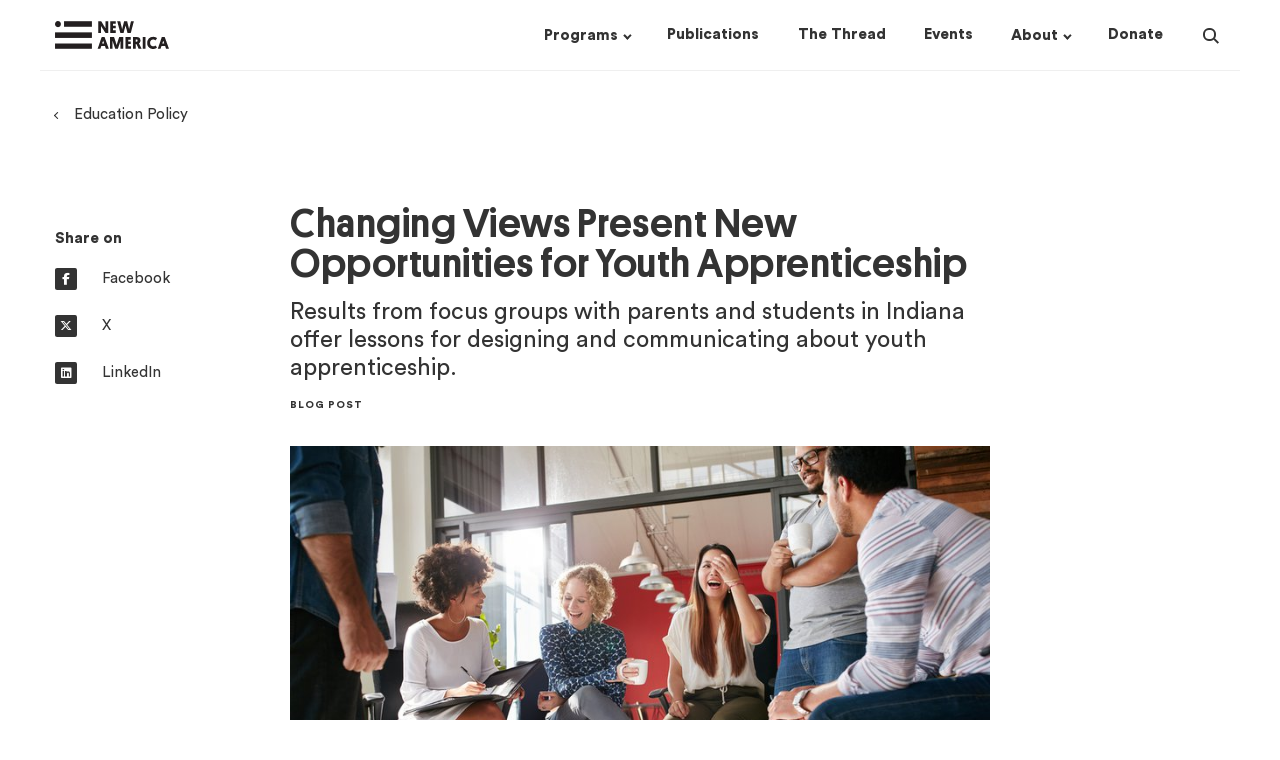

--- FILE ---
content_type: text/html; charset=utf-8
request_url: https://www.newamerica.org/education-policy/edcentral/changing-views-present-new-opportunities-for-youth-apprenticeship/
body_size: 15606
content:
     <!doctype html><!--[if lt IE 7]>      <html class="no-js lt-ie9 lt-ie8 lt-ie7"> <![endif]--><!--[if IE 7]>         <html class="no-js lt-ie9 lt-ie8"> <![endif]--><!--[if IE 8]>         <html class="no-js lt-ie9"> <![endif]--><!--[if gt IE 8]><!--><html class="no-js" lang="en"><!--<![endif]--><head><script>(function(w,d,s,l,i){w[l]=w[l]||[];w[l].push({'gtm.start':
  new Date().getTime(),event:'gtm.js'});var f=d.getElementsByTagName(s)[0],
  j=d.createElement(s),dl=l!='dataLayer'?'&l='+l:'';j.async=true;j.src=
  'https://www.googletagmanager.com/gtm.js?id='+i+dl;f.parentNode.insertBefore(j,f);
  })(window,document,'script','dataLayer','GTM-M4JVQ9Q');</script><meta charset="utf-8"/><meta http-equiv="X-UA-Compatible" content="IE=edge"/><meta name="viewport" content="width=device-width,initial-scale=1,maximum-scale=1,user-scalable=no"/><link rel="icon" type="image/png" href="https://d3fvh0lm0eshry.cloudfront.net/static/favicon.png"><link rel="shortcut icon" href="https://d3fvh0lm0eshry.cloudfront.net/static/favicon.ico" type="image/x-icon"><link rel="icon" href="https://d3fvh0lm0eshry.cloudfront.net/static/favicon.ico" type="image/x-icon"><meta property="og:site_name" content="New America"/><meta name="facebook-domain-verification" content="c4fr8x6czr25bt4ecip5z443p97jey"/><link rel="canonical" href="http://newamerica.org/education-policy/edcentral/changing-views-present-new-opportunities-for-youth-apprenticeship/"/><meta property="og:url" content="http://newamerica.org/education-policy/edcentral/changing-views-present-new-opportunities-for-youth-apprenticeship/"><meta name="twitter:url" content="http://newamerica.org/education-policy/edcentral/changing-views-present-new-opportunities-for-youth-apprenticeship/"><title>Changing Views Present New Opportunities for Youth Apprenticeship</title><meta property="og:title" content="Changing Views Present New Opportunities for Youth Apprenticeship"/><meta name="twitter:title" content="Changing Views Present New Opportunities for Youth Apprenticeship"/><meta name="description" content="Results from focus groups with parents and students in Indiana offer lessons for designing and communicating about youth apprenticeship."/><meta property="og:description" content="Results from focus groups with parents and students in Indiana offer lessons for designing and communicating about youth apprenticeship."/><meta name="twitter:description" content="Results from focus groups with parents and students in Indiana offer lessons for designing and communicating about youth apprenticeship."/> <meta property="og:image" content="https://d1y8sb8igg2f8e.cloudfront.net/images/shutterstock_381098788.2e16d0ba.fill-1200x630.jpg"/><meta name="twitter:image" content="https://d1y8sb8igg2f8e.cloudfront.net/images/shutterstock_381098788.2e16d0ba.fill-1200x630.jpg"/><meta name="twitter:card" content="summary_large_image"><meta name="twitter:site" content="@NewAmerica"> <link href="/static/css/newamericadotorg-9202d4457ed8fb3d341b.css" rel="stylesheet"><script>window.user = {};
    
    
    window.meta = {"programs": [{"id": 14, "name": "Better Life Lab", "former": false, "title": "Better Life Lab", "description": "We change narratives, highlight solutions, and shape equitable work and care policy so people, families and communities can thrive", "url": "/better-life-lab/", "logo": "", "slug": "better-life-lab", "subprograms": [{"id": 7635, "name": "The New America Care Report", "url": "/better-life-lab/care-index/", "title": "The New America Care Report", "slug": "care-index", "type": "Initiative"}, {"id": 24233, "name": "Better Life Lab Experiments", "url": "/better-life-lab/better-life-lab-experiments/", "title": "Better Life Lab Experiments", "slug": "better-life-lab-experiments", "type": "Initiative"}, {"id": 26783, "name": "Mission: Visible", "url": "/better-life-lab/mission-visible/", "title": "Mission: Visible", "slug": "mission-visible", "type": "Initiative"}, {"id": 33305, "name": "American Karoshi", "url": "/better-life-lab/american-karoshi/", "title": "American Karoshi", "slug": "american-karoshi", "type": "Initiative"}], "subscriptions": [{"title": "Better Life Lab Newsletters & Events", "checked_by_default": true, "mailing_list_segment_id": 32}, {"title": "Better Life Lab - Experiments", "checked_by_default": true, "mailing_list_segment_id": 35}], "nav_options": null}, {"id": 27231, "name": "Center on Education & Labor", "former": false, "title": "Center on Education & Labor", "description": "The Center on Education & Labor is dedicated to restoring the link between education and economic mobility by advancing policies that strengthen the key social institutions necessary to connect them.", "url": "/center-education-labor/", "logo": "", "slug": "center-education-labor", "subprograms": [{"id": 33013, "name": "Community Colleges", "url": "/center-education-labor/community-colleges/", "title": "Community Colleges", "slug": "community-colleges", "type": "Initiative"}, {"id": 33875, "name": "Future of Work and the Innovation Economy", "url": "/center-education-labor/future-of-work-the-innovation-economy/", "title": "Future of Work and the Innovation Economy", "slug": "future-of-work-the-innovation-economy", "type": "Initiative"}, {"id": 21737, "name": "Partnership to Advance Youth Apprenticeship", "url": "/center-education-labor/partnership-advance-youth-apprenticeship/", "title": "Partnership to Advance Youth Apprenticeship", "slug": "partnership-advance-youth-apprenticeship", "type": "Project"}, {"id": 34707, "name": "Student Parent Initiative", "url": "/higher-education/student-parent-initiative/", "title": "Student Parent Initiative", "slug": "student-parent-initiative", "type": "Project"}, {"id": 36287, "name": "Launch: Equitable and Accelerated Pathways for All", "url": "/center-education-labor/equitable-and-accelerated-pathways-for-all/", "title": "Launch: Equitable and Accelerated Pathways for All", "slug": "equitable-and-accelerated-pathways-for-all", "type": "Project"}], "subscriptions": [{"title": "Future of Work Bulletin", "checked_by_default": false, "mailing_list_segment_id": 16}, {"title": "PAYA Network Newsletter", "checked_by_default": false, "mailing_list_segment_id": 23}, {"title": "Ed & Labor Bulletin", "checked_by_default": false, "mailing_list_segment_id": 72}, {"title": "Education & Work Weekly Update", "checked_by_default": false, "mailing_list_segment_id": 150}], "nav_options": null}, {"id": 132, "name": "New America Fellows", "former": false, "title": "New America Fellows", "description": "New America\u2019s Fellows Program invests in thinkers\u2014journalists, scholars, filmmakers, and public policy analysts\u2014who generate big, bold ideas that have an impact and spark new conversations about the most pressing issues of our day.", "url": "/fellows/", "logo": "", "slug": "fellows", "subprograms": null, "subscriptions": [{"title": "The Fifth Draft Newsletter & Events", "checked_by_default": true, "mailing_list_segment_id": 42}, {"title": "Call for Applications", "checked_by_default": true, "mailing_list_segment_id": 40}], "nav_options": 1}, {"id": 21059, "name": "Future of Land and Housing", "former": false, "title": "Future of Land and Housing", "description": "New America\u2019s Future of Land and Housing program envisions\r\na country in which all people have an affordable, safe, and\r\nstable home.\r\n\r\nThrough our narrative change work, research and writing, convening, policy analysis, network building, piloting and collaboration with local leaders and civic innovators nationwide,\r\nwe shed light on underreported housing challenges and surface promising solutions.", "url": "/future-land-housing/", "logo": "", "slug": "future-land-housing", "subprograms": [{"id": 35780, "name": "Eviction Data Response Network", "url": "/future-land-housing/eviction-data-response-network/", "title": "Eviction Data Response Network", "slug": "eviction-data-response-network", "type": "Project"}, {"id": 31063, "name": "Foreclosure and Eviction Analysis Tool", "url": "/future-land-housing/feat/", "title": "Foreclosure and Eviction Analysis Tool", "slug": "feat", "type": "Project"}, {"id": 37070, "name": "Great Lakes Resilient Receiving Cities Network", "url": "/future-land-housing/great-lakes-resilient-receiving-cities-network/", "title": "Great Lakes Resilient Receiving Cities Network", "slug": "great-lakes-resilient-receiving-cities-network", "type": "Project"}], "subscriptions": [{"title": "Future of Land and Housing - The Rooftop", "checked_by_default": true, "mailing_list_segment_id": 162}, {"title": "Future of Land and Housing Newsletters & Events", "checked_by_default": true, "mailing_list_segment_id": 17}], "nav_options": null}, {"id": 78, "name": "Future Security", "former": false, "title": "Future Security", "description": "Future Security is a partnership between New America and Arizona State University. It reconceptualizes U.S. security policy towards a holistic engagement with current and future challenges including domestic terrorism, armed drones, climate change, pandemics, rising authoritarianism, and new and emerging technologies.", "url": "/future-security/", "logo": "", "slug": "future-security", "subprograms": [{"id": 142, "name": "ASU / New America Future Security Forum", "url": "/future-security/future-war/", "title": "ASU / New America Future Security Forum", "slug": "future-war", "type": "Initiative"}, {"id": 20147, "name": "Data Projects", "url": "/future-security/data/", "title": "Data Projects", "slug": "data", "type": "Project"}, {"id": 20148, "name": "Terrorism in America after 9/11", "url": "/in-depth/terrorism-in-america/", "title": "Terrorism in America after 9/11", "slug": "terrorism-america-after-911", "type": "Project"}, {"id": 22094, "name": "Future of Proxy Warfare", "url": "/future-security/future-proxy-warfare/", "title": "Future of Proxy Warfare", "slug": "future-proxy-warfare", "type": "Initiative"}, {"id": 28694, "name": "Cyber Citizenship Initiative", "url": "/education-policy/cyber-citizenship-initiative/", "title": "Cyber Citizenship Initiative", "slug": "cyber-citizenship-initiative", "type": "Project"}, {"id": 31712, "name": "#ShareTheMicInCyber Fellowship", "url": "/future-security/stmic-fellowship/", "title": "#ShareTheMicInCyber Fellowship", "slug": "stmic-fellowship", "type": "Initiative"}, {"id": 33139, "name": "Planetary Politics", "url": "/planetary-politics/", "title": "Planetary Politics", "slug": "planetary-politics", "type": "Project"}, {"id": 36662, "name": "Future Security Scenarios Lab", "url": "/future-security/future-security-scenarios-lab/", "title": "Future Security Scenarios Lab", "slug": "future-security-scenarios-lab", "type": "Initiative"}], "subscriptions": [{"title": "Future Security Newsletters & Events", "checked_by_default": true, "mailing_list_segment_id": 87}], "nav_options": null}, {"id": 87, "name": "Open Technology Institute", "former": false, "title": "Open Technology Institute", "description": "OTI works at the intersection of technology and policy to ensure that every community has equitable access to digital technology and its benefits. We promote universal access to communications technologies that are both open and secure, using a multidisciplinary approach that brings together advocates, researchers, organizers, and innovators.", "url": "/oti/", "logo": "", "slug": "oti", "subprograms": [{"id": 124, "name": "Wireless Future", "url": "/oti/wireless-future-project/", "title": "Wireless Future", "slug": "wireless-future-project", "type": "Initiative"}, {"id": 135, "name": "Measurement Lab", "url": "/oti/measurement-lab/", "title": "Measurement Lab", "slug": "measurement-lab", "type": "Former"}, {"id": 17750, "name": "TechCongress", "url": "/oti/techcongress/", "title": "TechCongress", "slug": "techcongress", "type": "Former"}], "subscriptions": [{"title": "OTI Newsletters & Events", "checked_by_default": true, "mailing_list_segment_id": 18}], "nav_options": null}, {"id": 96, "name": "Political Reform", "former": false, "title": "Political Reform", "description": "The Political Reform program seeks to develop new strategies and innovations to repair the dysfunction of government, restore civic trust, and realize the potential of American democracy.", "url": "/political-reform/", "logo": "", "slug": "political-reform", "subprograms": [{"id": 7474, "name": "New Models of Policy Change", "url": "/political-reform/new-models-policy-change/", "title": "New Models of Policy Change", "slug": "new-models-policy-change", "type": "Initiative"}, {"id": 7475, "name": "Congressional Capacity Project", "url": "/political-reform/congressional-capacity-project/", "title": "Congressional Capacity Project", "slug": "congressional-capacity-project", "type": "Initiative"}, {"id": 13412, "name": "Co-Governance Project", "url": "/political-reform/co-governance-project/", "title": "Co-Governance Project", "slug": "co-governance-project", "type": "Initiative"}, {"id": 27046, "name": "Electoral Reform Research Group", "url": "/political-reform/errg/", "title": "Electoral Reform Research Group", "slug": "errg", "type": "Initiative"}], "subscriptions": [{"title": "Political Reform Program Newsletters & Events", "checked_by_default": true, "mailing_list_segment_id": 30}], "nav_options": null}, {"id": 13668, "name": "New America Chicago", "former": false, "title": "New America Chicago", "description": "New America Chicago is a nonpartisan policy innovation lab based at The Chicago Community Trust. We convene community members, thought leaders, and policymakers committed to finding practical solutions to community challenges, particularly those related to racial inequity, work, and income.", "url": "/chicago/", "logo": "", "slug": "chicago", "subprograms": [{"id": 29994, "name": "WeProsper", "url": "/chicago/weprosper/", "title": "WeProsper", "slug": "weprosper", "type": "Initiative"}, {"id": 30244, "name": "Get My Payment Illinois Coalition", "url": "/chicago/get-my-payment-illinois-coalition/", "title": "Get My Payment Illinois Coalition", "slug": "get-my-payment-illinois-coalition", "type": "Initiative"}, {"id": 31567, "name": "CivicSpace", "url": "/chicago/civicspace/", "title": "CivicSpace", "slug": "civicspace", "type": "Initiative"}], "subscriptions": [{"title": "New America Chicago Newsletters & Events", "checked_by_default": true, "mailing_list_segment_id": 26}], "nav_options": null}, {"id": 19624, "name": "New America Local", "former": false, "title": "New America Local", "description": "New America Local empowers, engages, and connects our partners, providing thought leadership and implementation assistance on issues of economic equity. We engage the experiences and expertise of people on the ground, particularly those who frequently go unheard.", "url": "/local/", "logo": "", "slug": "local", "subprograms": [{"id": 23555, "name": "Our Towns", "url": "/local/our-towns/", "title": "Our Towns", "slug": "our-towns", "type": "Initiative"}], "subscriptions": null, "nav_options": null}, {"id": 27131, "name": "New Practice Lab", "former": false, "title": "New Practice Lab", "description": "The New Practice Lab works to improve family economic security and wellbeing\u2014through the way social policy is designed and delivered. We believe good policy design focuses on families\u2019 lived experience and prioritizes making a difference in people\u2019s daily lives.", "url": "/new-practice-lab/", "logo": "", "slug": "new-practice-lab", "subprograms": null, "subscriptions": [{"title": "New Practice Lab Newsletter & Events", "checked_by_default": true, "mailing_list_segment_id": 6}], "nav_options": null}, {"id": 30026, "name": "Future Frontlines", "former": false, "title": "Future Frontlines", "description": "New America\u2019s Future Frontlines program is a public interest intelligence service that works to support next generation security for democratic resilience", "url": "/future-frontlines/", "logo": "", "slug": "future-frontlines", "subprograms": [{"id": 30364, "name": "The Afghanistan Observatory", "url": "/future-frontlines/the-afghanistan-observatory/", "title": "The Afghanistan Observatory", "slug": "the-afghanistan-observatory", "type": "Initiative"}, {"id": 30648, "name": "January 6 Research Network", "url": "/future-frontlines/january-6-research-network/", "title": "January 6 Research Network", "slug": "january-6-research-network", "type": "Initiative"}, {"id": 32638, "name": "Uncovering the Wagner Group", "url": "/future-frontlines/uncovering-the-wagner-group/", "title": "Uncovering the Wagner Group", "slug": "uncovering-the-wagner-group", "type": "Initiative"}], "subscriptions": [{"title": "Future Frontlines Newsletters & Events", "checked_by_default": true, "mailing_list_segment_id": 24}], "nav_options": null}, {"id": 31951, "name": "Planetary Politics", "former": false, "title": "Planetary Politics", "description": "New America\u2019s Planetary Politics initiative is a call to action for reimagining a more inclusive, equitable, and sustainable global order. As our world becomes hotter, wetter, and more complex, the time to build new global institutions attuned to today\u2019s environment\u2014in preparation for tomorrow\u2014is now.", "url": "/planetary-politics/", "logo": "", "slug": "planetary-politics", "subprograms": [{"id": 33266, "name": "Meaning of Security", "url": "/planetary-politics/meaning-of-security/", "title": "Meaning of Security", "slug": "meaning-of-security", "type": "Initiative"}, {"id": 34117, "name": "Digital Futures", "url": "/planetary-politics/digital-futures-task-force/", "title": "Digital Futures", "slug": "digital-futures-task-force", "type": "Initiative"}, {"id": 34118, "name": "Power Reimagined", "url": "/planetary-politics/power-reimagined/", "title": "Power Reimagined", "slug": "power-reimagined", "type": "Initiative"}, {"id": 33186, "name": "Future of Institutions", "url": "/planetary-politics/future-of-institutions/", "title": "Future of Institutions", "slug": "future-of-institutions", "type": "Initiative"}, {"id": 36295, "name": "Fellowship Initiative", "url": "/planetary-politics/fellowship-initiative/", "title": "Fellowship Initiative", "slug": "fellowship-initiative", "type": "Initiative"}, {"id": 36303, "name": "Geostrategic Competition", "url": "/planetary-politics/geostrategic-competition/", "title": "Geostrategic Competition", "slug": "geostrategic-competition", "type": "Initiative"}], "subscriptions": [{"title": "Planetary Politics Newsletter & Events", "checked_by_default": true, "mailing_list_segment_id": 31}], "nav_options": null}, {"id": 32788, "name": "Us@250 Initiative", "former": false, "title": "Us@250 Initiative", "description": "As the nation prepares to mark its 250th anniversary, New America\u2019s Us@250 initiative seeks to reimagine the American narrative with a focus on three themes: pride in the nation\u2019s progress, reckoning with historical and contemporary wrongs, and aspiration for a better future.", "url": "/us250-initiative/", "logo": "", "slug": "us250-initiative", "subprograms": null, "subscriptions": [{"title": "Us@250 Newsletter & Events", "checked_by_default": true, "mailing_list_segment_id": 50}], "nav_options": null}, {"id": 34142, "name": "Early & Elementary Education", "former": false, "title": "Early & Elementary Education", "description": "The Early & Elementary Education Policy team works to help ensure that all children have access to a system of high-quality early learning opportunities from birth through third grade that prepare them to succeed in school and in life.", "url": "/early-elementary-education/", "logo": "", "slug": "early-elementary-education", "subprograms": null, "subscriptions": [{"title": "Early & Elementary Education Newsletter & Events", "checked_by_default": true, "mailing_list_segment_id": 12}], "nav_options": null}, {"id": 34232, "name": "Higher Education", "former": false, "title": "Higher Education", "description": "We are researchers, writers, and advocates from diverse backgrounds who shed light on the thorniest issues in higher education and develop student-centered federal policy recommendations", "url": "/higher-education/", "logo": "", "slug": "higher-education", "subprograms": [{"id": 28870, "name": "HigherEd Public Opinion Hub", "url": "/higher-education/highered-public-opinion-hub/", "title": "HigherEd Public Opinion Hub", "slug": "highered-public-opinion-hub-project", "type": "Project"}, {"id": 34678, "name": "Student Parent Initiative", "url": "/higher-education/student-parent-initiative/", "title": "Student Parent Initiative", "slug": "student-parent-initiative", "type": "Initiative"}], "subscriptions": [{"title": "Public Insight - Higher Education Public Opinion Newsletter", "checked_by_default": false, "mailing_list_segment_id": 15}, {"title": "Education & Work Weekly Update", "checked_by_default": false, "mailing_list_segment_id": 150}], "nav_options": null}, {"id": 34150, "name": "PreK-12 Education", "former": false, "title": "PreK-12 Education", "description": "The PreK-12 initiative works to ensure that all children attending public elementary and secondary schools have access to and receive high-quality educational experiences, with a particular emphasis on improving equity and outcomes for traditionally underserved students.", "url": "/prek-12-education/", "logo": "", "slug": "prek-12-education", "subprograms": [{"id": 21702, "name": "Learning Sciences Exchange (LSX)", "url": "/prek-12-education/learning-sciences-exchange-lsx/", "title": "Learning Sciences Exchange (LSX)", "slug": "learning-sciences-exchange-lsx", "type": "Project"}, {"id": 26775, "name": "Grow Your Own Educators", "url": "/prek-12-education/grow-your-own-educators/", "title": "Grow Your Own Educators", "slug": "grow-your-own-educators", "type": "Project"}, {"id": 32236, "name": "Educators", "url": "/prek-12-education/educators/", "title": "Educators", "slug": "educators", "type": "Project"}, {"id": 7471, "name": "English Learners", "url": "/prek-12-education/english-learners/", "title": "English Learners", "slug": "english-learners", "type": "Initiative"}, {"id": 34318, "name": "Education Funding Equity", "url": "/prek-12-education/education-funding-equity/", "title": "Education Funding Equity", "slug": "education-funding-equity", "type": "Initiative"}], "subscriptions": [{"title": "English Learner", "checked_by_default": false, "mailing_list_segment_id": 69}, {"title": "The Exchange: A Quarterly Newsletter from the Learning Sciences Exchange", "checked_by_default": false, "mailing_list_segment_id": 13}, {"title": "Educator Digest", "checked_by_default": false, "mailing_list_segment_id": 89}, {"title": "Education & Work Weekly Update", "checked_by_default": false, "mailing_list_segment_id": 150}], "nav_options": null}, {"id": 34222, "name": "Teaching, Learning & Tech", "former": false, "title": "Teaching, Learning & Tech", "description": "Teaching, Learning, and Tech is committed to advancing policies and practices that support educators and other professionals use of technology in promoting systems of meaningful learning for all young people across in-school and out-of-school time settings.", "url": "/teaching-learning-tech/", "logo": "", "slug": "teaching-learning-tech", "subprograms": null, "subscriptions": [{"title": "The Exchange: LSX Newsletter & Events", "checked_by_default": true, "mailing_list_segment_id": 13}], "nav_options": null}], "content_types": [{"name": "Press Release", "api_name": "pressrelease", "title": "Press Releases", "slug": "press-releases", "url": "/press-releases/"}, {"name": "Article/Op-Ed", "api_name": "article", "title": "Articles", "slug": "articles", "url": "/articles/"}, {"name": "Blog Post", "api_name": "blogpost", "title": "Blog Posts", "slug": "blogs", "url": "/blogs/"}, {"name": "Book", "api_name": "book", "title": "Books", "slug": "books", "url": "/books/"}, {"name": "In The News Piece", "api_name": "quoted", "title": "In The News", "slug": "in-the-news", "url": "/in-the-news/"}, {"name": "Podcast", "api_name": "podcast", "title": "Podcasts", "slug": "podcasts", "url": "/podcasts/"}, {"name": "Report", "api_name": "report", "title": "Reports", "slug": "reports", "url": "/reports/"}, {"name": "Article In The Thread", "api_name": "threadarticle", "title": "Articles in The Thread", "slug": "articles-in-the-thread", "url": "/articles-in-the-thread/"}, {"name": "Brief", "api_name": "brief", "title": "Briefs", "slug": "briefs", "url": "/briefs/"}], "about_pages": [{"title": "Our Story", "url": "/our-story/"}, {"title": "Our People", "url": "/our-people/"}, {"title": "Our Funding", "url": "/our-funding/"}, {"title": "Press Room", "url": "/press-room/"}, {"title": "Jobs & Fellowships", "url": "/jobs/"}], "home_subscriptions": [{"title": "The Thread", "checked_by_default": false, "mailing_list_segment_id": 119}]};
    var newamericadotorg = null;</script><script>(function browserSupport() {
        var modernBrowser = (
          window.Promise &&
          window.fetch &&
          window.Symbol &&
          window.URL &&
          window.URLSearchParams
        );
        if (!modernBrowser) {
          var scriptElement = document.createElement('script');
          scriptElement.async = false;
          scriptElement.src = "/static/js/polyfills-9202d4457ed8fb3d341b.js";
          document.head.appendChild(scriptElement);
        }
      }())</script>  </head><body class=" " id="na-post"><noscript><iframe src="https://www.googletagmanager.com/ns.html?id=GTM-M4JVQ9Q" height="0" width="0" style="display:none;visibility:hidden"></iframe></noscript>  <a class="skip-link" href="#mainContent">Skip to main content</a>  
<!-- 86400 header  -->
<header class="header scroll-target " data-scroll-offset="125">
  <div class="header__wrapper ">
    <div class="container">
    <div class="row no-gutters">
      <div class="header__logo-wrapper col-lg-2 col-11">
        <a href="/">
          <div class="sr-only">New America</div>
          <div class="header__logo logo"></div>
        </a>
      </div>
      <nav class="header__nav col-md-10">
        <!-- floated right, so this is in opposite order -->
<div class="header__nav__search">
  <div class="header__nav__search__input">
    <div class="input">
      <form action="/search/?query=value" method="get" class="header__nav__search__form">
        <input type="text" autocomplete="off" name="query" id="search-input" placeholder="Search" />
        <input type="submit" value="Search" class="header__nav__search__submit button--text"/>
      </form>
    </div>
  </div>
  <button class="header__nav__search__icon">
    <div class="sr-only">Search</div>
    <div class="search-icon">
  <span class="glass"></span>
  <span class="handle"></span>
</div>

  </button>
</div>

        <div class="header__nav__dropdowns-wrapper">
  <div class="header__nav__dropdown">
    <button class="header__nav__dropdown__header drop">
      <h4 class="link inline"><span><u>Programs</u></span></h4>
    </button>
    <div class="header__nav__dropdown__list-wrapper programs-dropdown">
      


<div class="programs-dropdown-wrapper container">
<div class="row">
  <div class="col-12">
    <h4 class="link column-heading margin-0">
      <a href="/programs/"><u>Programs &mdash;</u></a>
    </h4>
    <div class="row margin-top-25">
    
      <div class="header__nav__dropdown__list col-3">
        
        <div class="header__nav__dropdown__list__item">
          <h6 class="link margin-0">
            <a href="/better-life-lab/">
              <u>Better Life Lab</u>
            </a>
          </h6>
        </div>
        
        <div class="header__nav__dropdown__list__item">
          <h6 class="link margin-0">
            <a href="/center-education-labor/">
              <u>Center on Education &amp; Labor</u>
            </a>
          </h6>
        </div>
        
        <div class="header__nav__dropdown__list__item">
          <h6 class="link margin-0">
            <a href="/early-elementary-education/">
              <u>Early &amp; Elementary Education</u>
            </a>
          </h6>
        </div>
        
        <div class="header__nav__dropdown__list__item">
          <h6 class="link margin-0">
            <a href="/future-frontlines/">
              <u>Future Frontlines</u>
            </a>
          </h6>
        </div>
        
      </div>
    
      <div class="header__nav__dropdown__list col-3">
        
        <div class="header__nav__dropdown__list__item">
          <h6 class="link margin-0">
            <a href="/future-land-housing/">
              <u>Future of Land and Housing</u>
            </a>
          </h6>
        </div>
        
        <div class="header__nav__dropdown__list__item">
          <h6 class="link margin-0">
            <a href="/future-security/">
              <u>Future Security</u>
            </a>
          </h6>
        </div>
        
        <div class="header__nav__dropdown__list__item">
          <h6 class="link margin-0">
            <a href="/higher-education/">
              <u>Higher Education</u>
            </a>
          </h6>
        </div>
        
        <div class="header__nav__dropdown__list__item">
          <h6 class="link margin-0">
            <a href="/chicago/">
              <u>New America Chicago</u>
            </a>
          </h6>
        </div>
        
      </div>
    
      <div class="header__nav__dropdown__list col-3">
        
        <div class="header__nav__dropdown__list__item">
          <h6 class="link margin-0">
            <a href="/fellows/">
              <u>New America Fellows</u>
            </a>
          </h6>
        </div>
        
        <div class="header__nav__dropdown__list__item">
          <h6 class="link margin-0">
            <a href="/new-practice-lab/">
              <u>New Practice Lab</u>
            </a>
          </h6>
        </div>
        
        <div class="header__nav__dropdown__list__item">
          <h6 class="link margin-0">
            <a href="/oti/">
              <u>Open Technology Institute</u>
            </a>
          </h6>
        </div>
        
        <div class="header__nav__dropdown__list__item">
          <h6 class="link margin-0">
            <a href="/planetary-politics/">
              <u>Planetary Politics</u>
            </a>
          </h6>
        </div>
        
      </div>
    
      <div class="header__nav__dropdown__list col-3">
        
        <div class="header__nav__dropdown__list__item">
          <h6 class="link margin-0">
            <a href="/political-reform/">
              <u>Political Reform</u>
            </a>
          </h6>
        </div>
        
        <div class="header__nav__dropdown__list__item">
          <h6 class="link margin-0">
            <a href="/prek-12-education/">
              <u>PreK-12 Education</u>
            </a>
          </h6>
        </div>
        
        <div class="header__nav__dropdown__list__item">
          <h6 class="link margin-0">
            <a href="/teaching-learning-tech/">
              <u>Teaching, Learning &amp; Tech</u>
            </a>
          </h6>
        </div>
        
        <div class="header__nav__dropdown__list__item">
          <h6 class="link margin-0">
            <a href="/us250-initiative/">
              <u>Us@250 Initiative</u>
            </a>
          </h6>
        </div>
        
      </div>
    
    </div>
  </div>
</div>
</div>

    </div>
  </div>
  <div class="header__nav__dropdown">
    <a href="/publications/" class="header__nav__dropdown__header no-drop">
      <h4 class="link inline"><span><u>Publications</u></span></h4>
    </a>
  </div>
  <div class="header__nav__dropdown">
    <a href="/the-thread/" class="header__nav__dropdown__header no-drop">
      <h4 class="link inline"><span><u>The Thread</u></span></h4>
    </a>
  </div>
  <div class="header__nav__dropdown">
    <a href="/events/" class="header__nav__dropdown__header no-drop">
      <h4 class="link inline"><span><u>Events</u></span></h4>
    </a>
  </div>
  <div class="header__nav__dropdown">
    <button class="header__nav__dropdown__header drop">
      <h4 class="link inline"><span><u>About</u></span></h4>
    </button>
    <div class="header__nav__dropdown__list-wrapper about-dropdown">
      



<div class="about-dropdown-wrapper container">
<div class="row">
  <div class="col-8">
    <div class="about-text">
      <h4 class="inline link column-heading">
        <a href="/our-funding/donate/"><u>Support New America &mdash;</u></a>
      </h4>
      <h6 class="margin-top-25 margin-bottom-15">We are dedicated to renewing the promise of America by continuing the quest to realize our nation's highest ideals, honestly confronting the challenges caused by rapid technological and social change, and seizing the opportunities those changes create.</h6>
    </div>
  </div>
  <div class="col-4">
    <h4 class="inline link column-heading">
      <a href="/our-story/"><u>About &mdash;</u></a>
    </h4>
    <div class="row margin-top-25">
    
      <div class="col-xl-5 col-lg-6">
        
          <div class="header-dropdown-links__link">
            <h6 class="link margin-top-0 margin-bottom-15">
              <a href="/our-story/">
                Our Story
              </a>
            </h6>
          </div>
        
          <div class="header-dropdown-links__link">
            <h6 class="link margin-top-0 margin-bottom-15">
              <a href="/our-people/">
                Our People
              </a>
            </h6>
          </div>
        
          <div class="header-dropdown-links__link">
            <h6 class="link margin-top-0 margin-bottom-15">
              <a href="/our-funding/">
                Our Funding
              </a>
            </h6>
          </div>
        
      </div>
    
      <div class="col-xl-5 col-lg-6">
        
          <div class="header-dropdown-links__link">
            <h6 class="link margin-top-0 margin-bottom-15">
              <a href="/press-room/">
                Press Room
              </a>
            </h6>
          </div>
        
          <div class="header-dropdown-links__link">
            <h6 class="link margin-top-0 margin-bottom-15">
              <a href="/jobs/">
                Jobs &amp; Fellowships
              </a>
            </h6>
          </div>
        
      </div>
    
    </div>
  </div>

</div>
</div>

    </div>
  </div>
  <div class="header__nav__dropdown">
    <a href="/our-funding/donate/" class="header__nav__dropdown__header no-drop">
      <h4 class="link inline"><span><u>Donate</u></span></h4>
    </a>
  </div>
</div>

      </nav>
    </div>
  </div>
  <div id="mobile-menu__wrapper">
    <button class="mobile-menu-icon" id="mobile-menu-toggle">
  <span></span>
  <span></span>
  <span></span>
</button>

    <div id="na-react__mobile-menu" data-replace-this="true"></div>
  </div>
  <div class="header__loading">
    <div></div>
  </div>
  </div>

  
</header>
 <div id="mainContent">
	
		



  <div class="container margin-top-25 breadcrumb">
    <h6 class="link with-caret--left">
      
      <a href="/education-policy/"><u>Education Policy</u></a>
      
    </h6>
  </div>
  


	
	

<main class="post container margin-35 margin-lg-80">
  <div class="row gutter-30">
     <aside class="post__social col-md-6 col-lg-2 margin-bottom-15">
       
        


<div class="post-aside-wrapper post__social__wrapper">
  <h4>Share on</h4>
  <div class="margin-bottom-lg-25">
    <a class="social--inline block" href="https://www.facebook.com/dialog/share?app_id=1650004735115559&display=popup&href=https://newamerica.org/education-policy/edcentral/changing-views-present-new-opportunities-for-youth-apprenticeship/" target="_blank" rel="noopener noreferrer" >
      <i class="fa circle fa-brands fa-facebook-f"></i>
      <h6>Facebook</h6>
    </a>
  </div>
  <div class="margin-bottom-lg-25">
    <a class="social--inline block" href="https://twitter.com/intent/tweet/?url=https://newamerica.org/education-policy/edcentral/changing-views-present-new-opportunities-for-youth-apprenticeship/&text=Changing Views Present New Opportunities for Youth Apprenticeship&via=newamerica" target="_blank" rel="noopener noreferrer" >
      <i class="fa fa-brands circle fa-x-twitter"></i>
      <h6>X</h6>
    </a>
  </div>
  <div class="margin-bottom-lg-25">
    <a class="social--inline block" href="https://www.linkedin.com/shareArticle?url=https://newamerica.org/education-policy/edcentral/changing-views-present-new-opportunities-for-youth-apprenticeship/" target="_blank" rel="noopener noreferrer" >
      <i class="fa fa-brands circle fa-linkedin"></i>
      <h6>LinkedIn</h6>
    </a>
  </div>
  
</div>




       
     </aside>

    
       <div class="col-lg-8 margin-bottom-25">
         <div class="post-body-wrapper">
          
<div class="post-heading__text margin-bottom-35">
  
  <h1 class="margin-top-0">
    Changing Views Present New Opportunities for Youth Apprenticeship
  </h1>
  
    <h6 class="subheading">Results from focus groups with parents and students in Indiana offer lessons for designing and communicating about youth apprenticeship.</h6>
  
  
    <h5>Blog Post</h5>
  
  
</div>

          

<!-- BLOG -->

  
  




  <div class="post-heading__image margin-bottom-60">
    <div class="post-heading__image__wrapper">
      <div src="https://d1y8sb8igg2f8e.cloudfront.net/images/shutterstock_381098788.width-30.jpg" class="temp-image"
        style="
        
          padding-bottom: calc(67% - 5px);
        
        background-image: url(https://d1y8sb8igg2f8e.cloudfront.net/images/shutterstock_381098788.width-30.jpg)
        "></div>
      <img src="https://d1y8sb8igg2f8e.cloudfront.net/images/shutterstock_381098788.width-800.jpg" alt="" class="fade-in-image" onload="this.classList.add('loaded');"/>
    </div>
    
    
  </div>


          <article class="post-body">
            



  <div class="post__byline margin-bottom-15"><span>By&nbsp;</span>
    <h4 class="inline margin-0">Kelly Vedi</h4>
  </div>


  <h6 class="post-body__date margin-10">March 2, 2023</h6>



<div class="block-paragraph">
                <div class="rich-text"><p data-block-key="zd1oi">Do parents and students believe that learning and opportunity can be found outside of high school and college classrooms? We recently conducted six virtual focus groups in Indiana with high school students and parents to find out.</p><p data-block-key="di2js">In partnership with the FDR Group, a nonpartisan public opinion research firm, and Ascend Indiana, one of our grantees through the Partnership to Advance Youth Apprenticeship (<a href="https://www.newamerica.org/education-policy/partnership-advance-youth-apprenticeship/about/our-grantees/">PAYA</a>), we designed the focus groups to explore participants&#8217; experiences, concerns, and hopes about life after high school. The ultimate goal of listening to these students and parents is to help local and state-level organizations in Indiana make informed decisions about designing youth apprenticeship programs and developing messaging to promote them.</p><p data-block-key="ac4gm">For those not familiar with the term, <a href="https://www.newamerica.org/education-policy/partnership-advance-youth-apprenticeship/about/our-principles/">youth apprenticeship</a> is a structured form of work-based learning that allows students to complete high school, start their postsecondary education at no cost, get paid work experience alongside a mentor, and start along a path that broadens their options for the future. Youth apprenticeship can be a cost-effective talent strategy for employers, as apprentices build skills to meet evolving business needs and grow into valued contributors to their employers&#8217; bottom line.</p><p data-block-key="2r5f0">Through our conversations, we walked away with three findings and five recommendations for leaders working to <a href="https://www.newamerica.org/education-policy/policy-papers/advancing-youth-apprenticeship-in-indiana/">advance youth apprenticeship in Indiana</a> and across the US.</p><h3 data-block-key="60d9b" id="finding-1-the-pendulum-seems-to-be-swinging-away-from-college-for-all"><b>Finding 1: The pendulum seems to be swinging away from &#8220;college for all&#8221;</b></h3><p data-block-key="eol2b">Students and parents reported seeing a shift away from the notion that a four-year college degree is the best or only path to a well-paying, meaningful career. For example, parents who still have student loans shared that their outstanding debt has made them question whether the degree was worth it and expressed concern about their own children having to take on debt for college. Others noted that employers' attitudes also seem to be shifting. As one parent explained, &#8220;It&#8217;s good that employers are starting to recognize that hands-on experience, life experience, is also valuable. That&#8217;s something different that I&#8217;ve seen in recent years.&#8217;&#8217;</p><p data-block-key="bm18">Students, for their part, expressed an openness to different postsecondary options and a desire for opportunities beyond academic classrooms. They were excited about pathways that offered something new while not closing the door to college. As one student explained, &#8220;I think overall, most students lean towards the college path because the trade path has only really been pushed heavily in the last couple years. Because it used to be if you didn&#8217;t do well in school, you went to the trades&#8230;but that&#8217;s not necessarily the case anymore. Some of the smartest people I know are going to off-campus programs to do welding and auto body repair. It&#8217;s definitely still more towards college over workforce, but the trades path is getting more popular.&#8221;</p><p data-block-key="11a8b">Overall, participants&#8217; feedback suggests that stigma around paths other than a four-year college degree is decreasing, but hasn&#8217;t gone away entirely. Parents in some communities acknowledged feeling competitive pressure around where their children enroll in college, while others lamented that kids aren&#8217;t celebrated as much if they decide to go with a different route. As one parent shared, &#8220;There&#8217;s always the &#8216;wall&#8217; of all the kids and what colleges they were accepted to, not so much those going to trade school or the military or the jobs that they&#8217;ve landed...Those things aren&#8217;t given the same amount of praise or even attention.&#8217;&#8217;</p><h3 data-block-key="5fh2c" id="finding-2-students-and-parents-react-positively-to-youth-apprenticeshiponce-they-learn-what-it-is"><b>Finding 2: Students and parents react positively to youth apprenticeship&#8211;once they learn what it is</b></h3><p data-block-key="dui4h">Discussions with participants revealed that there is still a learning curve on what youth apprenticeships are and the value they can offer students. Most participants had a vague picture of apprenticeship as workplace mentorship or &#8220;hands-on learning with a master of that specific field.&#8221; They weren&#8217;t aware that apprenticeship is a structured program available in a wide range of occupations and industries, that it includes both classroom learning and working for pay, and that it is not merely job shadowing. But when told about the key components of youth apprenticeships, parents and students expressed positive views. Specifically, students and parents liked that youth apprenticeships offer the opportunity to earn money while in high school, gain skills that employers value, earn free college credit, and have hands-on learning experiences that provide a break from pure academics.</p><p data-block-key="f6dja">Youth apprenticeship can keep students engaged in school at a time when many of them are becoming bored with the academic routine, and when some may feel financial pressure to support themselves and their families financially. As one student said, &#8220;If we are all honest, we really don&#8217;t want to go to school, we really don&#8217;t want to be in there. My selling point would be you get out of school and you get paid. On top of all that, you get experience.&#8221;</p><p data-block-key="du90n">Participants were also enthusiastic about some of the less tangible benefits of apprenticeship. Parents and students liked that these programs offer students a way to explore what they do and do not like. For example, one parent shared that &#8220;one of the best things about apprenticeships is [that] they&#8217;ll &#8220;give kids an opportunity to figure out maybe what they don&#8217;t want to do early on&#8230;.before they invest a whole lot of time and a lot of money. Or their parents do. I know it took me forever to pay off my student debt.&#8221; Parents also still believe and value the power of &#8216;getting your foot in the door&#8217; and the opportunity to network and make connections&#8211; both of which are key benefits of youth apprenticeship programs.</p><h3 data-block-key="al2hb" id="finding-3-parents-and-students-still-have-questions-about-apprenticeships-value-and-the-level-of-commitment-required"><b>Finding 3: Parents and students still have questions about apprenticeship's value and the level of commitment required</b></h3><p data-block-key="lrts">Once parents and students had a common understanding of youth apprenticeship programs, some questions and concerns popped up. These inquiries mostly centered around the value-add to a student's future academic and career goals, and the level of commitment required.</p><p data-block-key="bc2rk">For example, parents raised questions about the college courses students take as part of their apprenticeship and whether these courses would be widely accepted at a variety of colleges, regardless of whether they apply to a local college, or one further away. They also wondered about the industry certifications and credentials earned through the apprenticeship and whether they would be transferable between employers.</p><p data-block-key="9jepf">If a student chooses a pathway and decides it&#8217;s not for them, can they change or are they stuck with it? Variations on this question and similar themes of commitment came up frequently in the focus groups. One participant said, &#8220;I would just be concerned with the commitment, especially [if] it's going to be in sophomore or junior year, are they free to change their mind on where they&#8217;re going or what avenue that they want to pursue&#8230;that they are able to do that. If they go into mechanics and they realize, &#8216;I like cars, but that&#8217;s not for me,&#8217; are they still committed for that whole time?&#8221;</p><h2 data-block-key="4lnok" id="what-do-these-findings-mean-for-designing-and-promoting-youth-apprenticeship"><b>What do these findings mean for designing and promoting youth apprenticeship?</b></h2><p data-block-key="b7fnb">These focus groups suggest that youth apprenticeship leaders have an opportunity to capitalize on the changing priorities of parents and students--so long as they commit to building high- quality programs that expand students&#8217; educational and career prospects, and communicate the benefits that students and parents care about. The focus group findings give youth apprenticeship practitioners and policymakers several guideposts for taking advantage of this opportunity.</p><h3 data-block-key="eurv8" id="include-transferable-college-credit-as-part-of-your-youth-apprenticeship-program"><b>Include transferable college credit as part of your youth apprenticeship program</b></h3><p data-block-key="jv18">When it comes to program design, it&#8217;s clear that parents and students want apprenticeships that are connected to college, so it's important to create youth apprenticeship programs that include transferable postsecondary coursework as part of apprentices&#8217; related technical instruction. In Indiana, several intermediary organizations are working to build <a href="https://www.newamerica.org/education-policy/edcentral/youth-apprenticeship-definition-and-guiding-principles/">portable youth apprenticeship programs</a> that include postsecondary credit that transfers to other higher education institutions and leads to a degree. If an apprenticeship is designed to include college credit, then it is easy to allay worries that a student must choose between college and career. And as we learned, the opportunity to earn free postsecondary credit through youth apprenticeship is a big selling point for parents, as many are still paying off their own student loans and don't want to see their children take on similar debt. This is an area where state-level policy can play an important role. Many states will pay for high school students to receive college-level credit through dual enrollment programs, and this can be an effective way for youth apprenticeship programs to decrease costs. <a href="https://files.eric.ed.gov/fulltext/ED599749.pdf">Other policy options</a> for covering apprentices&#8217; college costs include student financial aid, reimbursement systems, and tuition waivers.</p><h3 data-block-key="448uq" id="prepare-students-to-be-employable-across-an-industry"><b>Prepare students to be employable across an industry</b></h3><p data-block-key="eo1je">Well-designed youth apprenticeships prepare students to be employable across an industry and not just at a single employer. Practitioners must make sure they are designing their apprenticeships with this goal in mind. That means engaging multiple employers to learn what skills and experiences are common across the industry. And it requires asking employers which credentials they care about when it comes to hiring. Doing so ensures youth apprenticeships expand students&#8217; career opportunities, rather than limiting them. Making sure that youth apprenticeships are career-oriented and are guided by industry input is a guiding principle for Indiana's youth apprenticeships.</p><h3 data-block-key="e5hn0" id="proactively-address-commitment-concerns"><b>Proactively address commitment concerns</b></h3><p data-block-key="7rip6">Teenagers are known to change their minds. Youth apprenticeship programs should be prepared to explain how it would be handled if students find they don&#8217;t like or aren&#8217;t suited to the occupation or industry they selected for their apprenticeship. It's also crucial to address concerns that apprenticeships cause students to commit too early to one field and lose out on the breadth of a conventional academic pathway, by designing programs that prepare apprentices to succeed in a specific occupation, but also to grow into other roles across an industry over time. But practitioners also have an opportunity to try and shift mindsets around breadth and depth. What is broad about spending all your time in a classroom setting? And what is narrow about pairing academic learning with hands-on learning in a workplace? Apprenticeships, because they combine theory and practice, can provide an education that is both broad and deep. Practitioners should consider using this framing with parents and students, and prioritizing it in their design efforts.</p><h3 data-block-key="vvo7" id="present-youth-apprenticeship-as-a-choice-to-be-proud-of"><b>Present youth apprenticeship as a choice to be proud of</b></h3><p data-block-key="1kfde">While focus group participants expressed more openness to different pathways after high school, many still noted that college is the most prestigious option. To start changing this mindset, emphasize the mastery in a professional trade that results from successful completion of an apprenticeship. Apprenticeship program leaders should help high school partners celebrate their youth apprentices just as they would celebrate college acceptances. Avoid messages that convey apprenticeship is for less ambitious students and instead emphasize that apprenticeship is a good choice for <i>any</i> student.</p><h3 data-block-key="ad6rb" id="communicate-the-benefits-students-gain-by-getting-to-experience-real-workplaces"><b>Communicate the benefits students gain by getting to experience real workplaces</b></h3><p data-block-key="5ll5r">Thanks to the focus groups, we know that students get excited about the opportunity learn hands-on outside of the classroom. Parents realize the value in &#8216;getting your foot in the door&#8217; and that apprenticeships allow students to begin building their professional networks early. Both students and parents like that apprenticeship gives students time to figure out what their interests and talents are&#8212;and to rule out what doesn&#8217;t suit them. And virtually everyone likes the idea of getting paid and earning free college credits while still in high school. Apprenticeship programs should highlight these benefits and features when messaging to these audiences.</p><p data-block-key="57dpn">Overall, it's clear that students and their parents are interested and open to apprenticeships, but there is still work to be done to continue advocating for and framing these programs. The team at Ascend Indiana is building on this momentum through a statewide Community of Practice, made up of industry, government, education, and intermediaries and serves as an essential feedback loop between local apprenticeship programs and statewide policymakers. The findings from these focus groups will help the Community of Practice accelerate the growth of quality youth apprenticeship in Indiana. With parents and students becoming more open to different postsecondary options, the time is right for youth apprenticeship practitioners across the country to follow Indiana's lead and reach out to an audience that is more receptive than it has been in years to new, high-quality postsecondary opportunities like youth apprenticeship.</p><p data-block-key="bu6c9"></p><p data-block-key="eq89r"><i>Enjoy what you read?</i> <a href="https://www.newamerica.org/education-policy/subscribe/?email=null"><b><i>Subscribe</i></b></a> <i>to our newsletter to receive updates on what&#8217;s new in Education Policy!</i></p></div>
            </div>
        
    






            
          </article>
        </div>
       </div>
    
    <aside class="col-lg-2 ">
      
        
      
    </aside>
  </div>
</main>

</div> <footer class="footer mobile container--full-width">
	<section class='footer__wrapper container--wide'>
		<h2 class="centered margin-top-15 margin-bottom-15px">New America</h2>
		<div class="footer__content">
      <ul class="footer-mobile__content-list">
        <li><a href="/our-story/"><h6 class="inline">Our Story</h6></a></li>
        <li><a href="/publications/"><h6 class="inline">Publications</h6></a></li>
        <li><a href="/programs/"><h6 class="inline">Programs</h6></a></li>
        <li><a href="/events/"><h6 class="inline">Events</h6></a></li>
        <li><a href="/our-people/"><h6 class="inline">Our People</h6></a></li>
        <li><a href="/jobs/"><h6 class="inline">Jobs & Fellowships</h6></a></li>
        <li><a href="/press/"><h6 class="inline">Press</h6></a></li>
        <li><a href="/contact-us/"><h6 class="inline">Contact Us</h6></a></li>
      </ul>
		</div>
    <div class="charity-seals" style="margin-top: 25px;">
      <a class="charity-img" href="https://app.candid.org/profile/7781756" target="_blank"> 
          <img src="https://widgets.guidestar.org/prod/v1/pdp/transparency-seal/7781756/svg" />
      </a>
      <a class="charity-img" href="https://www.charitynavigator.org/ein/522096845" target="_blank"> 
          <img src="https://d1y8sb8igg2f8e.cloudfront.net/images/charity-nav.original.png" />
      </a>
  </div>
	</section>
</footer>
 <footer class="footer desktop container--full-width">
    <div class="container">
        <div class="row">
            <div class="col-3">
                <h2 class="margin-top-0 margin-bottom-15">New America</h2>
                <h6 class="margin-top-0 margin-bottom-25">740 15th Street NW, Suite 900<br />Washington, DC 20005</h6>
                <div class="footer__social margin-bottom-25">
                    <a href="https://www.instagram.com/newamericaorg/" target="_blank" rel="noopener noreferrer"
                        ><i class="fa fa-brands fa-instagram circle"></i
                    ></a>
                    <a
                        href="https://www.linkedin.com/company/new-america-foundation"
                        target="_blank"
                        rel="noopener noreferrer"
                        ><i class="fa fa-brands fa-linkedin circle"></i
                    ></a>
                    <a href="https://twitter.com/NewAmerica" target="_blank" rel="noopener noreferrer"
                        ><i class="fa fa-brands fa-x-twitter circle"></i
                    ></a>
                    <a href="https://www.facebook.com/NewAmerica" target="_blank" rel="noopener noreferrer"
                        ><i class="fa fa-brands fa-facebook circle"></i
                    ></a>
                    <a href="https://youtube.com/@NewamericaOrgideas" target="_blank" rel="noopener noreferrer"
                        ><i class="fa fa-brands fa-youtube circle"></i
                    ></a>
                    <a
                        href="https://bsky.app/profile/did:plc:kwwyqxm26vc4lfgnqwjep5da"
                        target="_blank"
                        rel="noopener noreferrer"
                        ><i class="fa fa-brands fa-bluesky circle"></i
                    ></a>
                </div>
            </div>
            <div class="col-3 charity-seals">
                <a class="charity-img" href="https://app.candid.org/profile/7781756" target="_blank"> 
                    <img src="https://widgets.guidestar.org/prod/v1/pdp/transparency-seal/7781756/svg" />
                </a>
                <a class="charity-img" href="https://www.charitynavigator.org/ein/522096845" target="_blank"> 
                    <img src="https://d1y8sb8igg2f8e.cloudfront.net/images/charity-nav.original.png" />
                </a>
            </div>
            <div class="col-6">
                <div class="row">
                    <div class="col-4">
                        <h6 class="link margin-top-0 margin-bottom-25">
                            <a href="/programs"><u>Programs</u></a>
                        </h6>
                        <h6 class="link margin-top-0 margin-bottom-25">
                            <a href="/events"><u>Events</u></a>
                        </h6>
                        <h6 class="link margin-top-0 margin-bottom-25">
                            <a href="/publications"><u>Publications</u></a>
                        </h6>
                        <h6 class="link margin-top-0 margin-bottom-25">
                            <a href="/subscribe"><u>Subscribe</u></a>
                        </h6>
                        <h6 class="link margin-top-0 margin-bottom-0">
                            <a href="/creative-commons"><u>Creative Commons</u></a>
                        </h6>
                    </div>
                    <div class="col-4">
                        <h6 class="link margin-top-0 margin-bottom-25">
                            <a href="/our-story"><u>Mission</u></a>
                        </h6>
                        <h6 class="link margin-top-0 margin-bottom-25">
                            <a href="/our-people"><u>People</u></a>
                        </h6>
                        <h6 class="link margin-top-0 margin-bottom-25">
                            <a href="/our-funding"><u>Funding</u></a>
                        </h6>
                        <h6 class="link margin-top-0 margin-bottom-0">
                            <a href="/policies-and-procedures/"><u>Policies & Procedures</u></a>
                        </h6>
                    </div>
                    <div class="col-4">
                        <h6 class="block link margin-top-0 margin-bottom-25">
                            <a href="/contact"><u>Contact</u></a>
                        </h6>
                        <h6 class="link margin-top-0 margin-bottom-25">
                            <a href="/jobs"><u>Jobs & Fellowships</u></a>
                        </h6>
                        <h6 class="link margin-top-0 margin-bottom-25">
                            <a href="/press-room"><u>Press</u></a>
                        </h6>
                        <h6 class="link margin-top-0 margin-bottom-0">
                            <a href="/our-funding/donate"><u>Donate</u></a>
                        </h6>
                    </div>
                </div>
            </div>
        </div>
    </div>
</footer>
  <div id="na-react__cookies-notification"></div><script src="/static/js/152-9202d4457ed8fb3d341b.js"></script><script src="/static/js/newamericadotorg-9202d4457ed8fb3d341b.js"></script>
	
<script src="https://na-graphics.s3.us-west-2.amazonaws.com/heightListener.js"></script><script>!function(e,t,n,s,u,a){e.twq||(s=e.twq=function(){s.exe?s.exe.apply(s,arguments):s.queue.push(arguments);
  },s.version='1.1',s.queue=[],u=t.createElement(n),u.async=!0,u.src='//static.ads-twitter.com/uwt.js',
  a=t.getElementsByTagName(n)[0],a.parentNode.insertBefore(u,a))}(window,document,'script');
  // Insert Twitter Pixel ID and Standard Event data below
  twq('init','o1f8c');
  twq('track','PageView');</script></body></html>